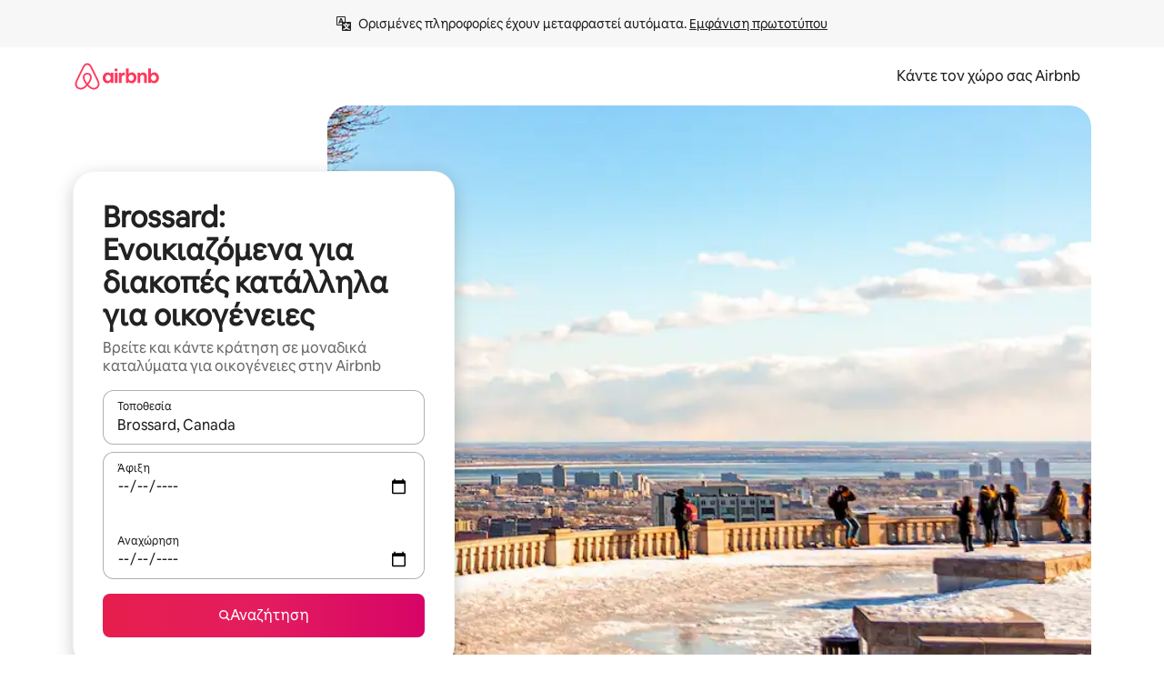

--- FILE ---
content_type: text/javascript
request_url: https://a0.muscache.com/airbnb/static/packages/web/common/8e04.2398284df6.js
body_size: 13685
content:
__d(function(g,r,i,a,m,e,d){"use strict";Object.defineProperty(e,"__esModule",{value:!0}),e.default=function(){switch(document.visibilityState){case"visible":return 1;case"hidden":return 2;case"prerender":return 3;default:return 4}}},"1140d4",[]);
__d(function(g,r,i,a,m,e,d){"use strict";Object.defineProperty(e,"__esModule",{value:!0});var n=e.PerformanceImageDownloadEvent={defaultProps:{schema:"com.airbnb.jitney.event.logging.Performance:PerformanceImageDownloadEvent:2.0.0",event_name:"performance_image_download"},propTypes:{}};n.fullyQualifiedName="Performance.v2.PerformanceImageDownloadEvent",e.PerformanceImageDownloadEventEvent=function(o){return{eventData:o,eventDataSchema:n}}},"1d88d8",[]);
__d(function(g,r,i,a,m,e,d){"use strict";Object.defineProperty(e,"__esModule",{value:!0}),e.calculatePagePerformanceScore=function(l){let M=function({ttfcp:l,ttlcp:M,tbt:u,inp:w,cls:f}){return{ttfcp:o(t.median,t.podr,Math.min(l||0,t.cap)),ttlcp:o(n.median,n.podr,Math.min(M||0,n.cap)),inp:o(p.median,p.podr,Math.min(w||0,p.cap)),tbt:o(c.median,c.podr,Math.min(u||0,c.cap)),cls:o(h.median,h.podr,Math.min(f||0,h.cap))}}(l);return t.weight*M.ttfcp+n.weight*M.ttlcp+p.weight*M.inp+c.weight*M.tbt+h.weight*M.cls};let t={weight:.35,median:2500,podr:.08491351406,cap:4e3},n={weight:.15,median:3e3,podr:244.5719961,cap:4e3},p={weight:.3,median:350,podr:.8735829252,cap:700},c={weight:.15,median:1250,podr:167.2687485,cap:8e3},h={weight:.05,median:.15,podr:1889923697e-16,cap:.25};function o(t,n,p){var c;let h,o,l=Math.log(t),M=Math.log(n/t);return(1-(h=(c=(Math.log(p)-l)/(Math.SQRT2*(Math.sqrt(1-3*M-Math.sqrt((M-3)*(M-3)-8))/2)))<0?-1:1,h*(1-(o=1/(1+.3275911*(c=Math.abs(c))))*(.254829592+o*(-.284496736+o*(1.421413741+o*(-1.453152027+1.061405429*o))))*Math.exp(-c*c))))/2}},"27c072",[]);
__d(function(g,r,i,a,m,e,d){"use strict";Object.defineProperty(e,"__esModule",{value:!0}),e.HYDRATE_PERFORMANCE_HOC_MARK=e.FMP_TARGET_ID=void 0,e.FMP_TARGET_ID="FMP-target",e.HYDRATE_PERFORMANCE_HOC_MARK="hydrate-performance-hoc"},"364f02",[]);
__d(function(g,r,i,a,m,e,d){"use strict";Object.defineProperty(e,"__esModule",{value:!0}),e.getDurationFromPerformanceElementEntry=function({pageCreatedAt:t,elementEntry:n}){let o=Math.round(n.renderTime-t);if(!(o<=0))return o},e.getDurationFromPerformanceMeasure=function({pageCreatedAt:t,performanceMeasure:n,isClientSideRequest:o}){let u;if(!((u=o&&!n.startTime?Math.round(n.duration-t):Math.round(n.duration))<=0))return u}},"44fd48",[]);
__d(function(g,r,i,a,m,e,d){"use strict";var t=r(d[0]).default;Object.defineProperty(e,"__esModule",{value:!0}),e.cssRule=void 0,e.default=function({resources:t,universalPageName:l}){if(0===t.length||t.length>0&&void 0===t[0].decodedBodySize)return;let u=["link","img","css","script","other"],h=[n,{type:"img",initiatorList:["img","css","link"],regex:/^.+(muscache|localhost).+(jpg|jpeg|png|gif|webp)(\?.*)?$/},{type:"js",category:"airbnb",initiatorList:["link","script"],regex:/^.+(muscache|localhost).+\.m?(js|bundle)(\?.*)?$/},{type:"js",category:"third_party",initiatorList:["link","script"],regex:/^((?!(muscache|localhost)).)*\.m?js(\?.*)?$/},{type:"font",initiatorList:["link","css","other"],regex:/^.+(muscache|localhost).+\.woff2(\?.*)?$/}],_={css:{...c},js:{airbnb:{...c},third_party:{...c}},img:{...c},font:{...c}},f=[],p=s.default.getBootstrap("instrument_search_results_images");if(t.filter(({initiatorType:t})=>u.includes(t)).forEach(({duration:t,name:s,initiatorType:c,decodedBodySize:n,transferSize:u,encodedBodySize:y})=>{h.find(({type:h,initiatorList:b,regex:j,category:v})=>{if(b.includes(c)&&s.match(j)){let c=v?_[h][v]:_[h];if(p&&"img"===h&&2e3===l&&.001>=Math.random()){let c=(0,o.createJitneyPropsForImageResource)({duration:t,encodedBodySize:y,name:s,transferSize:u});c&&f.push(c)}let b=c.count*c.cache_hit_ratio+ +(0===u);return c.count+=1,c.cache_hit_ratio=b?b/c.count:0,c.transfer_size+=u,c.encodedbody_size+=y,c.decodedbody_size+=n,!0}return!1})}),_.css=_.css?.count?_.css:void 0,_.js?.airbnb?.count?_.js?.third_party?.count===0&&(_.js.third_party.cache_hit_ratio=1):_.js=void 0,_.img=_.img?.count?_.img:void 0,_.font=_.font?.count?_.font:void 0,p&&f.length&&(0,o.sendJitneyEventsForImages)(f),Object.values(_).find(t=>!!t))return _};var s=t(r(d[1])),o=r(d[2]);let c={transfer_size:0,encodedbody_size:0,decodedbody_size:0,count:0,cache_hit_ratio:0},n=e.cssRule={type:"css",initiatorList:["link"],regex:/^.+(muscache|localhost).+\.css(\?.*)?$/}},"5ba13b",["ba7a76","c235f8","be6c80"]);
__d(function(g,r,i,a,m,_e,d){"use strict";var e=r(d[0]).default,t=r(d[1]).default;function s(){let e=r(d[2]);return s=function(){return e},e}function n(){let e=r(d[3]);return n=function(){return e},e}Object.defineProperty(_e,"__esModule",{value:!0}),_e.default=void 0;var o=r(d[4]),u=t(r(d[5])),c=r(d[6]),h=e(r(d[7])),l=t(r(d[8])),p=r(d[9]),f=t(r(d[10])),P=t(r(d[11])),v=r(d[12]),R=t(r(d[13]));function w(e){if(e)return Object.keys(n().PageName).find(t=>n().PageName[t]===e)}_e.default=new class{constructor({isResetPageEventsEnabled:e,trackingModule:t}){this.trackingModule=void 0,this.performanceRecorders=[],this.lastPageName=void 0,this.ignorePathnameUpdate=void 0,this.includeHistoryUpdate=void 0,this.customMetricMapping=void 0,this.nextPageCreatedAt=void 0,this.resetPageEvents=void 0,this.pauseInfo={pauseStart:0,pauseDuration:0,pausePending:!1},this.currentPathname="",this.currentSearch="",this.setReadMetricsFromPerformanceRecorder=()=>{let e=()=>this.performanceRecorders.map(e=>{if(!e.isRecorderLoggable)return;let t=w(e.universalPageName),s=w(e.subPageName),n=(0,f.default)({resources:e.recorderResults.resources,universalPageName:e.universalPageName}),o={...e.readCalculatedMetrics(),ttfcp:e.recorderResults.ttfcp,ttlcp:e.recorderResults.ttlcp,fid:e.recorderResults.fid,inp:e.recorderResults.inp,timeToFid:e.recorderResults.timeToFid,cls:e.recorderResults.cumulativeLayoutShift,lcp:e.recorderResults.lcp,createdAt:e.createdAt,pageRequestMethod:e.pageRequestMethod,navigationType:e.navigationType,cumulativeLayoutShiftEntries:e.recorderResults.cumulativeLayoutShiftEntries,inpInteractionEvents:e.recorderResults.inpInteractionEvents,assetSizes:n},u=(0,p.calculatePagePerformanceScore)(o);return{...o,pageName:t,subPageName:s,score:u}}).filter(e=>!!e);window.__readMetricsFromPerformanceRecorder=e,window.__ppsDebug=window.__ppsDebug||{},window.__ppsDebug.getInpEventTiming=()=>{var e;let t=this.performanceRecorders[this.performanceRecorders.length-1];return t?null==(e=t.recorderResults.inpInteractionEvents)?null:e.reduce((e,t)=>e.duration>t.duration?e:t,e[0]):null},window.__ppsDebug.getRCLTElementMap=()=>P.default.timings},this.updateCurrentRecorderWithHOCProps=e=>{let t=this.performanceRecorders[this.performanceRecorders.length-1];t&&(t.universalPageName=e.universalPageName,t.subPageName=e.subPageName,t.impressionUuid=e.impressionUuid,t.eventData=e.eventData,t.eventDataSchema=e.eventDataSchema,e.customMetricMapping&&(t.customMetricMapping=e.customMetricMapping,t.listenForCustomMetricsEntries()),t.isDirectRequest||t.setTtfcpClientFromTimestamp(e.timestampOfFCP))},this.handleNewHistory=e=>{e.listen(this.onHistoryChange)},this.setIgnorePathnameUpdate=e=>{this.ignorePathnameUpdate=e},this.clearIgnorePathnameUpdate=()=>{this.ignorePathnameUpdate=void 0},this.setIncludeHistoryUpdate=e=>{this.includeHistoryUpdate=e},this.clearIncludeHistoryUpdate=()=>{this.includeHistoryUpdate=void 0},this.setCustomMetricMapping=e=>{this.customMetricMapping=e},this.startNextPageTimer=()=>{this.nextPageCreatedAt=(0,h.default)().now(),this.pauseInfo.pausePending=!1,this.pauseInfo.pauseStart=0,this.pauseInfo.pauseDuration=0},this.pauseNextPageTimer=()=>{this.pauseInfo.pausePending=!0,this.pauseInfo.pauseStart=(0,h.default)().now()},this.resumeNextPageTimer=()=>{this.pauseInfo.pausePending?(this.pauseInfo.pausePending=!1,this.pauseInfo.pauseDuration+=(0,h.default)().now()-this.pauseInfo.pauseStart,this.pauseInfo.pauseStart=0):(0,o.airdogCount)("page_transition_coordinator.page_timer.error",1,["error:pause",`pathname:${window.location.pathname}`])},this.createNewRecorder=({isDirectRequest:e})=>{let t=this.performanceRecorders[this.performanceRecorders.length-1];t&&t.retire();let s=this.getNextPageCreatedAt();this.performanceRecorders.push(new l.default({isDirectRequest:e,pageCreatedAt:s}))},this.getNextPageCreatedAt=()=>{let e;return this.nextPageCreatedAt&&this.pauseInfo.pauseDuration?e=this.nextPageCreatedAt+this.pauseInfo.pauseDuration:this.pauseInfo.pausePending?((0,o.airdogCount)("page_transition_coordinator.page_timer.error",1,["error:resume",`pathname:${window.location.pathname}`]),e=this.nextPageCreatedAt):this.nextPageCreatedAt&&(e=this.nextPageCreatedAt),this.nextPageCreatedAt=void 0,e},this.onHistoryChange=(e,t)=>{let s,n=e.pathname,o=e.search;switch(t){case"PUSH":case"REPLACE":s=2;break;case"POP":case"BACK_FORWARD_CACHE":s=1;break;default:s=5}this.isPageTransition({action:t,prevPathname:this.currentPathname,prevSearch:this.currentSearch,nextPathname:n,nextSearch:o})&&(this.flushAllEvents({triggeringAction:t}),"BACK_FORWARD_CACHE"===t?(0,h.default)().mark(h.SOFT_NAVIGATION_MARK,{detail:{navigationType:s,persisted:!0}}):(0,h.default)().mark(h.SOFT_NAVIGATION_MARK,{detail:{navigationType:s}}),this.createNewRecorder({isDirectRequest:!1})),this.currentPathname=n,this.currentSearch=o},this.isPageTransition=e=>{let{action:t,prevPathname:s,nextPathname:n}=e;return"BACK_FORWARD_CACHE"===t||("function"==typeof this.includeHistoryUpdate?this.includeHistoryUpdate(e):!(!s||!n||s===n||"function"==typeof this.ignorePathnameUpdate&&this.ignorePathnameUpdate({prevPathname:s,nextPathname:n,action:t}))&&(!!("REPLACE"===t&&(0,v.getPageRedirectShouldBeIgnored)({prevPathname:s,nextPathname:n}))||["POP","PUSH","REPLACE"].includes(t)))},this.flushAllEvents=({triggeringAction:e}={})=>{(0,c.isBot)()||(this.performanceRecorders.forEach(t=>{if(t.retired||t.retire(),!t.isRecorderLoggable)return;t.isIntraPage=this.lastPageName===t.universalPageName,this.lastPageName=t.universalPageName;let{problems:n,warnings:u}=t.getDataProblems();"REPLACE"!==e||t.recorderResults.fid||u.push("probable-redirect");let c=[`pathname:${window.location.pathname}`,`pagename:${w(t.universalPageName)}`,`subpage_name:${w(t.subPageName)}`,`page_request_method:${t.pageRequestMethod}`];(u.length>0&&(0,o.airdogCount)("page_transition_coordinator.data.warning",1,["error:data-warning",...c,...u.map(e=>`warning_${e}:true`)]),n.length>0)?(0,o.airdogCount)("page_transition_coordinator.data.error",1,["error:data-problems",...c,...n.map(e=>`problem_${e}:true`)]):this.trackingModule?.queueJitneyEvent({schema:s().PerformanceWebPageMetricsEvent,event_data:(0,R.default)(t)})}),this.performanceRecorders=[],this.trackingModule?.getLogger().flushEventQueue())},this.setPageCloseHandlers=()=>{window.addEventListener("beforeunload",()=>this.flushAllEvents(),!0),window.addEventListener("visibilitychange",()=>{"hidden"===document.visibilityState&&this.flushAllEvents()}),window.addEventListener("pagehide",e=>{(0,c.isSafari)()?this.flushAllEvents():e.persisted&&this.flushAllEvents()})},this.currentPathname=window.location.pathname,this.currentSearch=window.location.search,this.resetPageEvents=e??!0,this.createNewRecorder({isDirectRequest:!0}),this.trackingModule=t,this.setPageCloseHandlers(),this.listenForPageShow(),this.setReadMetricsFromPerformanceRecorder()}clearCustomMetricMapping(){this.customMetricMapping=void 0}listenForPageShow(){window.addEventListener("pageshow",e=>{e.persisted&&this.onHistoryChange(window.location,"BACK_FORWARD_CACHE")})}}({trackingModule:u.default})},"5c13fa",["45f788","ba7a76","58bb7c","1f7bea","3e4681","c8b97a","e9b7bf","5d602b","7fa87b","27c072","5ba13b","a8598b","7ed8b6","6614c9"]);
__d(function(g,r,i,a,m,e,d){"use strict";var t=r(d[0]).default;Object.defineProperty(e,"__esModule",{value:!0}),e.default=function(t){let u={interactivity_spans:t.recorderResults.interactivitySpans.map(t=>({duration:t.duration,name:t.name,long_task_durations:t.longTaskDurations,number_of_blocking_tasks:t.numberOfBlockingTasks,tbt:t.totalBlockingTime,longest_blocking_time:t.longestBlockingTime})),interaction_categories:Object.entries(t.recorderResults.interactionCategories).reduce((t,[n,s])=>({...t,[n]:{tbt_per_second:s.totalBlockingTimePerSecond,number_of_blocking_tasks_per_second:s.numberOfBlockingTasksPerSecond,min_frame_drops_per_second:s.minFrameDropsPerSecond,count:s.count,duration:s.duration}}),{})};return{assets:t.recorderResults.assets,page_request_method:t.pageRequestMethod,universal_page_name:t.universalPageName,subpage_name:t.subPageName,impression_uuid:t.impressionUuid,ttfcp:t.recorderResults.ttfcp,ttlcp:t.recorderResults.ttlcp??t.recorderResults.ttfcp,fid:t.recorderResults.fid,inp:t.recorderResults.inp,tbt:t.recorderResults.totalBlockingTime,interaction_hangs:t.recorderResults.interactionHangs,interaction_duration:t.recorderResults.interactionDuration,event_data:t.eventData,event_data_schema:t.eventDataSchema,domain_and_path:t.domainAndPath,network_information:t.networkInformation,web_performance_timing:t.recorderResults.webPerformanceTiming,tbt_pre_hydrate:t.recorderResults.tbtPreHydrate,tbt_post_hydrate:t.recorderResults.tbtPostHydrate,time_to_hydrate:t.recorderResults.timeToHydrate,recorder_duration:t.recorderResults.recorderDuration,time_to_fid:t.recorderResults.timeToFid,number_of_blocking_tasks:t.recorderResults.numberOfBlockingTasks,number_of_long_input_delays:t.recorderResults.numberOfLongInputDelays,total_duration_of_long_input_delays:t.recorderResults.totalDurationOfLongInputDelays,long_input_delays:t.recorderResults.longInputDelays,long_input_delay_counts:t.recorderResults.longInputDelayCounts,timed_interactions:t.recorderResults.timedInteractions,longest_blocking_time:t.recorderResults.longestBlockingTime,longest_blocking_task_index:t.recorderResults.longestBlockingTaskIndex,cumulative_layout_shift:t.recorderResults.cumulativeLayoutShift,lcp:t.recorderResults.lcp,long_animation_frames:t.recorderResults.longAnimationFrames?.map(t=>t.blockingDuration),...u,document_age:t.recorderResults.documentAge,inline_stylesheet_rules:t.recorderResults.inlineStylesheetRules,external_stylesheet_rules:t.recorderResults.externalStylesheetRules,is_dev:t.isDev,is_intra_page:t.isIntraPage,navigation_type:t.navigationType,metadata:function(t){if(s.Flagger.isInitialized()&&"treatment"===s.Flagger.findTreatment((0,n.default)("web_performance_metadata_cleanup")))return{};let u=l(t.recorderResults.lcpTarget),c=l(t.recorderResults.ttlcpTarget),{alt:_,ttlcp:p}=t.recorderResults,{total_ram_mb:R,num_of_cores:f,is_low_data_mode:y,network_type:b}=t.recorderResults;return{...u&&{lcpTarget:u},...c&&{ttlcpTarget:c},..."number"==typeof _&&{alt:String(_)},cumulativeLayoutShiftEntries:JSON.stringify(t.recorderResults.cumulativeLayoutShiftEntries),..."number"==typeof p&&{ttlcpRaw:String(p)},react_upgrade:"",...t.recorderResults.inpContainingElement&&{inp_containing_element:t.recorderResults.inpContainingElement},...null!=t.recorderResults.softNavigationCount&&null!=t.recorderResults.unexpectedSoftNavigations&&{soft_navigation_count:String(t.recorderResults.softNavigationCount),unexpected_soft_navigations:JSON.stringify(t.recorderResults.unexpectedSoftNavigations)},render_blocking_css_duration_ms:t.recorderResults.resources.filter(t=>o.cssRule.initiatorList.includes(t.initiatorType)&&t.name.match(o.cssRule.regex)&&"blocking"===t.renderBlockingStatus).reduce((t,n)=>Math.max(t,n.duration??0),0).toFixed(2),...R&&{total_ram_mb:R},...f&&{num_of_cores:f},...y&&{is_low_data_mode:y},...b&&{network_type:b}}}(t),rich_content_loading_times:t.recorderResults.rcltEntries,custom_metrics:t.recorderResults.customMetrics}},e.serializeNode=l;var n=t(r(d[1])),s=r(d[2]),o=r(d[3]);function l(t){let n,s;if(!t)return;let{nodeName:o,parentElement:l}=t;return t.nodeType===Node.ELEMENT_NODE&&(n=t.className,s=t.id),JSON.stringify({nodeName:o,className:n,id:s,parentElement:l&&{nodeName:l.nodeName,className:l.className,id:l.id}})}},"6614c9",["ba7a76","4d3544","dcc72a","5ba13b"]);
__d(function(g,r,i,a,m,e,d){"use strict";var t=r(d[0]).default;Object.defineProperty(e,"__esModule",{value:!0}),e.getDocumentSize=function(){if(window.performance&&"function"==typeof window.performance.getEntriesByType){let[t]=performance.getEntriesByType("navigation");if(t)return{document_transfer_size_in_bytes:t.transferSize,document_encoded_body_size_in_bytes:t.encodedBodySize,document_decoded_body_size_in_bytes:t.decodedBodySize}}return{document_transfer_size_in_bytes:-1,document_encoded_body_size_in_bytes:-1,document_decoded_body_size_in_bytes:-1}},e.getNetworkInformation=function(){if(window.navigator&&window.navigator.connection){let{connection:t}=window.navigator;return{effective_type:t.effectiveType,rtt:t.rtt,downlink:t.downlink}}},e.getWWWCdnProvider=function(){return{www_cdn_provider:n.default.get("wwwCdnProvider")||"Unknown"}},e.getWebPerformanceTiming=function(){if(window.performance&&"function"==typeof window.performance.getEntriesByType&&window.performance.getEntriesByType("navigation").length>=1){let[t]=window.performance.getEntriesByType("navigation"),{redirectStart:n,redirectEnd:o,fetchStart:s,domainLookupStart:c,domainLookupEnd:f,connectStart:u,connectEnd:w,secureConnectionStart:y,requestStart:p,responseStart:v,responseEnd:l,domInteractive:b,domContentLoadedEventStart:z,domContentLoadedEventEnd:B,domComplete:T,loadEventStart:k,loadEventEnd:E}=t;return{time_to_redirect_start_in_ms:_(n),time_to_redirect_end_in_ms:_(o),time_to_fetch_start_in_ms:_(s),time_to_domain_lookup_start_in_ms:_(c),time_to_domain_lookup_end_in_ms:_(f),time_to_connect_start_in_ms:_(u),time_to_connect_end_in_ms:_(w),time_to_secure_connection_start_in_ms:_(y),time_to_request_start_in_ms:_(p),time_to_response_start_in_ms:_(v),time_to_response_end_in_ms:_(l),time_to_dom_interactive_in_ms:_(b),time_to_dom_content_loaded_event_start_in_ms:_(z),time_to_dom_content_loaded_event_end_in_ms:_(B),time_to_dom_complete_in_ms:_(T),time_to_load_event_start_in_ms:_(k),time_to_load_event_end_in_ms:_(E)}}return{}};var n=t(r(d[1]));function _(t){return Math.round(t)}},"697349",["ba7a76","ef2bc3"]);
__d(function(g,r,i,a,m,e,d){"use strict";let t;var n=r(d[0]).default;Object.defineProperty(e,"__esModule",{value:!0}),e.getPageRequestMethod=function(n){return(function(){let{navigator:t}=window;return void 0!==t&&"serviceWorker"in t&&t.serviceWorker.getRegistration?t.serviceWorker.getRegistration("/").then(t=>!!(t&&t.active)).catch(()=>!1):Promise.resolve(!1)})().then(t=>{if(!t)return!1;let n=g.window&&(0,s.default)();if(!(n&&n.getEntriesByType))return!1;let l=n.getEntriesByType("navigation");if(!l||0===l.length)return o.default.get("isServiceWorkerAppShell");let c=l[0].serverTiming;return!!c&&0!==c.length&&c.filter(t=>"serviceWorker"===t.name).length>0}).catch(()=>!1).then(o=>n?Promise.resolve(2):o?Promise.resolve(4):1===t?Promise.resolve(5):Promise.resolve(1))};var o=n(r(d[1])),s=n(r(d[2]));let l=g.window&&(0,s.default)(),c=3;if(l&&l.getEntriesByType){let t=l.getEntriesByType("navigation");if(t&&t.length>0){let n=t[0].serverTiming?.find(t=>"cdn-cache"===t.name);n?.description==="HIT"?c=1:(n?.description==="MISS"||n?.description==="NO-STORE")&&(c=2)}}t=c},"6f10f0",["ba7a76","ef2bc3","5d602b"]);
__d(function(g,r,i,a,m,e,d){"use strict";Object.defineProperty(e,"__esModule",{value:!0}),e.getPageRedirectShouldBeIgnored=function({prevPathname:t,nextPathname:o,__test_redirectPathnamesToIgnore:s}){return(s||n).some(n=>n.ignorePrevPathname===t&&n.ignoreNextPathname===o)};let n=[{ignorePrevPathname:"/guest/inbox",ignoreNextPathname:"/guest/messages",pocEmail:"riley.glusker@airbnb.com"},{ignorePrevPathname:"/hosting/inbox",ignoreNextPathname:"/hosting/messages",pocEmail:"riley.glusker@airbnb.com"}]},"7ed8b6",[]);
__d(function(g,r,_i,_a,m,_e,d){"use strict";var e=r(d[0]).default,t=r(d[1]).default;Object.defineProperty(_e,"__esModule",{value:!0}),_e.default=void 0;var s=t(r(d[2])),i=r(d[3]),o=r(d[4]),n=r(d[5]),a=e(r(d[6])),c=r(d[7]),l=r(d[8]),h=r(d[9]),u=r(d[10]),p=r(d[11]),v=r(d[12]),f=r(d[13]),b=r(d[14]),R=r(d[15]),y=t(r(d[16])),T=t(r(d[17])),O=r(d[18]),L=r(d[19]);let F="CSR_PAGE_START",k=new Set(["click","input","keypress"]),P=[l.InteractivitySpanName.MOWEB_MAP_USER_INTERACTION,l.InteractivitySpanName.DESKTOP_MAP_USER_INTERACTION,l.InteractivitySpanName.SCROLL];class S{constructor({isDirectRequest:e,pageCreatedAt:t}){if(this.isRecorderLoggable=!0,this.isIntraPage=void 0,this.networkInformation=(0,h.getNetworkInformation)(),this.initialVisibilityState=(0,T.default)(),this.isDirectRequest=void 0,this.isClientSideRequest=void 0,this.performance=(0,a.default)(),this.createdAt=void 0,this.pageRequestMethod=1,this.domainAndPath=`${window.location.host}${window.location.pathname}`,this.recorderController=void 0,this.recorderResults={assets:{},cumulativeLayoutShiftEntries:[],interactionCategories:{},interactivitySpans:[],longInputDelayCounts:[],longInputDelays:[],longTasks:[],numberOfLongInputDelays:0,resources:[],timedInteractions:[],totalDurationOfLongInputDelays:0,total_ram_mb:(0,i.getTotalRamMb)(),num_of_cores:(0,i.getNumOfCores)(),is_low_data_mode:(0,i.getIsLowDataMode)(),network_type:(0,i.getNetworkType)(),rcltEntries:[],customMetrics:{}},this.paintObserver=void 0,this.longTaskObserver=void 0,this.inputDelayObserver=void 0,this.timedInteractionObserver=void 0,this.resourcesObserver=void 0,this.clsObserver=void 0,this.lcpObserver=void 0,this.longAnimationFrameObserver=void 0,this.softNavigationsObserver=void 0,this.customMetricObserver=void 0,this.customMetricMapping=void 0,this.retired=!1,this.isDev=!1,this.universalPageName=void 0,this.subPageName=void 0,this.impressionUuid=void 0,this.eventData=void 0,this.eventDataSchema=void 0,this.navigationType=void 0,this.showLogs=(0,o.getTreatmentOverride)("pps"),this.retire=async()=>{this.retired||(this.retired=!0,void 0===this.recorderResults.ttfcp&&(this.isRecorderLoggable=!1),this.cleanUpLongTasks(),this.cleanupLongInputDelayObserver(),this.cleanupTimedInteractionObserver(),this.cleanUpResources(),this.cleanUpClsObserver(),this.cleanUpPaintObserver(),this.cleanUpLCPObserver(),this.cleanupScrollHangs(),this.cleanupLongAnimationFrameObserver(),this.cleanupSoftNavigationsObserver(),this.cleanupRCLT(),this.cleanUpCustomMetricsObserver(),this.measureCustomMetricsPerformanceMarks(),this.recordStylesheetRuleLength(),this.recorderResults.recorderDuration=this.performance.now()-this.createdAt,this.recorderResults.timeToHydrate=this.calculateTimeToHydrate(),this.hasNecessaryPolyfills()&&window.perfMetrics.stopSearchingForLargestContentfulPaint?.(),this.recorderController?.abort(),this.recorderController=void 0)},this.getDataProblems=()=>{let{ttfcp:e}=this.recorderResults,t=[];return e&&e<0&&t.push("ttfcp-negative"),e&&e>6e4&&!this.isDev&&t.push("ttfcp-exceeds-60s"),{problems:t,warnings:[]}},this.readCalculatedMetrics=()=>{let e=this.calculateTimeToHydrate();return{tbt:(0,L.calculateTotalBlockingTime)(this.recorderResults),tbtPreHydrate:(0,L.calculateTbtPreHydrate)(this.recorderResults,e),tbtPostHydrate:(0,L.calculateTbtPostHydrate)(this.recorderResults,e),timeToHydrate:e,numberOfBlockingTasks:(0,L.calculateNumberOfBlockingTasks)(this.recorderResults),longestBlockingTime:(0,L.calculateLongestBlockingTaskIndex)(this.recorderResults),longestBlockingTaskIndex:(0,L.calculateLongestBlockingTaskIndex)(this.recorderResults),...(0,u.isALTEnabled)()&&{alt:(0,u.calculateAdditionalLoadTime)(this.recorderResults.resources,this.recorderResults.ttfcp)},loaf:this.recorderResults.longAnimationFrames&&(0,R.processLongAnimationFramesForDiagnostics)(this.recorderResults.longAnimationFrames).cumulativeBlockingTime}},this.gatherMetrics=()=>{this.isDirectRequest&&this.observeFCP(),this.listenForLCP(),this.listenForLongTasks(),this.listenForCLS(),this.listenForResources(),this.listenForLongInputDelays(),this.listenForTimedInteractions(),this.listenForScrollHangs(),(0,R.isLoafSupported)()&&this.listenForLongAnimationFrames(),(0,O.isRCLTSupported)()&&this.listenForRCLT(),this.recorderResults.webPerformanceTiming={...(0,h.getWWWCdnProvider)(),...this.isDirectRequest&&(0,h.getWebPerformanceTiming)(),...this.isDirectRequest&&(0,h.getDocumentSize)()},this.listenForSoftNavigations()},this.gatherPolyfilledMetrics=()=>{this.listenForFID(),this.listenForINP();let e=(0,a.getLastSoftNavigation)();if(e?.detail?.persisted){let e=this.performance.now();requestAnimationFrame(()=>{requestAnimationFrame(()=>{this.recorderResults.ttlcp=this.performance.now()-e})})}else this.listenForTTLCP()},this.observeFCP=()=>{if(!this.isClientSideRequest&&this.supportsPerformanceObserverWithType("paint"))try{this.paintObserver=new PerformanceObserver(e=>{e.getEntries().forEach(this.setTtfcpDirectFromEntry)}),this.paintObserver.observe({type:"paint",buffered:!0}),(0,n.isWebSafari)()&&this.performance.getEntriesByType("paint").forEach(this.setTtfcpDirectFromEntry)}catch(e){}},this.setTtfcpDirectFromEntry=e=>{"first-contentful-paint"===e.name&&(this.setTtfcpClientFromTimestamp(e.startTime),this.showLogs&&this.consoleLogMetrics())},this.cleanUpPaintObserver=()=>{this.paintObserver&&("function"==typeof this.paintObserver.takeRecords&&this.paintObserver.takeRecords().forEach(this.setTtfcpDirectFromEntry),this.paintObserver.disconnect())},this.setTtfcpClientFromTimestamp=e=>{this.retired||!this.recorderResults.ttfcp&&(this.recorderResults.ttfcp=e-this.createdAt,this.isClientSideRequest&&(this.performance.mark("TTFCP_END"),this.performance.measure("TTFCP",F,"TTFCP_END")),this.showLogs&&this.consoleLogMetrics())},this.listenForTTLCP=()=>{this.retired||(this.isClientSideRequest?window.perfMetrics.startSearchingForLargestContentfulPaint?.():(window.perfMetrics.stopPollingForLargestContentfulPaint?.(),window.perfMetrics.markIsHydratedForLargestContentfulPaint?.()),window.perfMetrics.onLargestContentfulPaint?.(this.setTTLCP))},this.setTTLCP=(e,t)=>{if(this.retired)return;let s=Math.max(0,e-this.createdAt);this.recorderResults.ttlcp=s,this.recorderResults.ttlcpTarget=t,this.isClientSideRequest&&(this.performance.clearMeasures("TTLCP-candidate"),this.performance.measure("TTLCP-candidate",{start:"CSR_PAGE_START",duration:s})),this.showLogs&&this.consoleLogMetrics()},this.listenForFID=()=>{window.perfMetrics.clearFirstInputDelay(),window.perfMetrics.onFirstInputDelay(this.setFID)},this.setFID=(e,t)=>{if(this.retired)return;this.recorderResults.fid=e;let s=t.timeStamp-this.createdAt;s>=0&&(this.recorderResults.timeToFid=s),this.showLogs&&this.consoleLogMetrics()},this.listenForINP=()=>{window.perfMetrics.clearInp?.(),window.perfMetrics.onInp?.(this.setINP)},this.setINP=(e,t)=>{!this.retired&&(this.recorderResults.inp=e,this.recorderResults.inpInteractionEvents=t,this.recorderResults.inpContainingElement=(0,v.getInpContainingElement)(t),this.showLogs&&this.consoleLogMetrics())},this.listenForTimedInteractions=()=>{if(this.supportsPerformanceObserverWithType("element")){this.cleanupTimedInteractionObserver(),this.timedInteractionObserver=new PerformanceObserver(e=>{S.lastInputDelayEvent&&(e.getEntries().forEach(e=>{this.recordTimedInteraction(e)}),S.lastInputDelayEvent=void 0)});try{this.timedInteractionObserver.observe({type:"element",buffered:this.isDirectRequest})}catch{}}},this.recordTimedInteraction=e=>{let t=S.lastInputDelayEvent;if(!t)return;let{element:s,identifier:i,name:o,renderTime:n}=e,a={element_type:"image-paint"===o?"image":"text",identifier_type:i,previous_target_ancestor_section_id:t.target_ancestor_section_id,start_time:t.start_time,target_ancestor_section_id:this.findAncestorSectionId(s),total_time:Math.round(n-t.start_time)};this.recorderResults.timedInteractions.push(a)},this.cleanupTimedInteractionObserver=()=>{if(!this.timedInteractionObserver)return;"function"==typeof this.timedInteractionObserver.takeRecords&&this.timedInteractionObserver.takeRecords();let{timedInteractions:e}=this.recorderResults;this.recorderResults.timedInteractions=e.slice(0,20),this.timedInteractionObserver.disconnect()},this.listenForLongInputDelays=()=>{if(this.supportsPerformanceObserverWithType("event")){this.inputDelayObserver=new PerformanceObserver(e=>{let t;e.getEntries().forEach(e=>{this.recordLongInputDelay(e),k.has(e.name)&&(t=e)}),t&&(S.lastInputDelayEvent=this.createLongInputRecord(t))});try{this.inputDelayObserver.observe({type:"event",buffered:this.isDirectRequest})}catch{}}},this.createLongInputRecord=e=>{let{duration:t,name:s,processingEnd:i,processingStart:o,startTime:n,target:a}=e;return{input_delay:Math.round(o-n),input_duration:t,event_type:s,start_time:Math.round(n),target_ancestor_section_id:this.findAncestorSectionId(a),total_time:Math.round(i-n)}},this.recordLongInputDelay=e=>{let{name:t,processingStart:s,startTime:i}=e;if(!k.has(t)||s-i<100)return;let o=this.createLongInputRecord(e);this.recorderResults.longInputDelays.push(o)},this.cleanupLongInputDelayObserver=()=>{if(!this.inputDelayObserver)return;"function"==typeof this.inputDelayObserver.takeRecords&&this.inputDelayObserver.takeRecords();let e=0,t=new Map;this.recorderResults.longInputDelays.forEach(({event_type:s,total_time:i})=>{e+=i;let o=t.get(s);o||(o={event_count:0,total_duration:0,event_name:s},t.set(s,o)),o.event_count+=1,o.total_duration+=i}),this.recorderResults.longInputDelayCounts=Array.from(t.values()),this.recorderResults.numberOfLongInputDelays=this.recorderResults.longInputDelays.length,this.recorderResults.totalDurationOfLongInputDelays=e,this.recorderResults.longInputDelays=this.recorderResults.longInputDelays.sort((e,t)=>t.total_time-e.total_time).slice(0,20),this.inputDelayObserver.disconnect()},this.listenForLongTasks=()=>{if(this.supportsPerformanceObserverWithType("longtask"))try{this.longTaskObserver=new PerformanceObserver(e=>{this.recorderResults.longTasks.push(...e.getEntries())}),this.longTaskObserver.observe({type:"longtask",buffered:this.isDirectRequest})}catch(e){}},this.cleanUpLongTasks=()=>{this.longTaskObserver&&("function"==typeof this.longTaskObserver.takeRecords&&this.recorderResults.longTasks.push(...this.longTaskObserver.takeRecords()),this.recorderResults.totalBlockingTime=(0,L.calculateTotalBlockingTime)(this.recorderResults),this.showLogs&&this.consoleLogMetrics(),this.recorderResults.longestBlockingTime=(0,L.calculateLongestBlockingTime)(this.recorderResults),this.recorderResults.longestBlockingTaskIndex=(0,L.calculateLongestBlockingTaskIndex)(this.recorderResults),this.recorderResults.tbtPreHydrate=(0,L.calculateTbtPreHydrate)(this.recorderResults,this.calculateTimeToHydrate()),this.recorderResults.tbtPostHydrate=(0,L.calculateTbtPostHydrate)(this.recorderResults,this.calculateTimeToHydrate()),this.recorderResults.numberOfBlockingTasks=(0,L.calculateNumberOfBlockingTasks)(this.recorderResults),this.recorderResults.interactivitySpans=(0,l.getInteractivitySpans)({start:this.createdAt,end:this.performance.now()}).map(e=>({name:e.name,duration:e.end-e.start,...(0,L.calculateInteractivityMetricsInInterval)(this.recorderResults,e)})),this.recorderResults.interactionCategories=(0,l.aggregateInteractivitySpans)(this.recorderResults.interactivitySpans),this.longTaskObserver.disconnect())},this.calculateTimeToHydrate=()=>{let e=[...this.performance.getEntriesByName(c.HYDRATE_PERFORMANCE_HOC_MARK)].filter(e=>e.startTime>this.createdAt);if(0!==e.length)return e.reduce((e,t)=>e.startTime<t.startTime?e:t,e[0]).startTime-this.createdAt},this.listenForCLS=()=>{if(this.supportsPerformanceObserverWithType("layout-shift"))try{this.clsObserver=new PerformanceObserver(this.clsObserverCallback),this.recorderResults.cumulativeLayoutShift=0,this.clsObserver.observe({type:"layout-shift",buffered:this.isDirectRequest})}catch(e){}},this.clsObserverCallback=e=>{e.getEntries().forEach(e=>{!e.hadRecentInput&&(this.recorderResults.cumulativeLayoutShift=this.recorderResults.cumulativeLayoutShift||0,this.recorderResults.cumulativeLayoutShift+=e.value||0,this.recorderResults.cumulativeLayoutShiftEntries.push((0,b.getLayoutShfitDebugEntry)(e)),this.recorderResults.cumulativeLayoutShiftEntries.length>3&&this.recorderResults.cumulativeLayoutShiftEntries.sort((e,t)=>e.value-t.value).slice(2),this.showLogs&&this.consoleLogMetrics())})},this.cleanUpClsObserver=()=>{this.clsObserver&&("function"==typeof this.clsObserver.takeRecords&&this.clsObserver.takeRecords(),this.clsObserver.disconnect())},this.scrollEndTimeout=void 0,this.documentScrollEventListener=()=>{this.scrollEndTimeout||(0,l.beginInteractivitySpan)(l.InteractivitySpanName.SCROLL),window.clearTimeout(this.scrollEndTimeout),this.scrollEndTimeout=setTimeout(()=>{this.scrollEndTimeout=void 0,(0,l.endInteractivitySpan)(l.InteractivitySpanName.SCROLL)},50)},this.listenForScrollHangs=()=>{window.addEventListener("scroll",this.documentScrollEventListener,{passive:!0})},this.listenForLongAnimationFrames=()=>{if((0,R.isLoafSupported)())try{this.longAnimationFrameObserver=new PerformanceObserver(e=>{let t=e.getEntries();if(this.recorderResults.longAnimationFrames||(this.recorderResults.longAnimationFrames=[]),this.recorderResults.longAnimationFrames=(0,R.limitFrames)([...this.recorderResults.longAnimationFrames,...t]),this.showLogs){let e=(0,R.processLongAnimationFramesForDiagnostics)(this.recorderResults.longAnimationFrames);this.recorderResults.longAnimationFrameData=e,this.recorderResults.cumulativeLoafBlockingTime=e.cumulativeBlockingTime,this.consoleLogMetrics()}}),this.longAnimationFrameObserver.observe({type:"long-animation-frame",buffered:this.isDirectRequest})}catch(e){}},this.cleanupLongAnimationFrameObserver=()=>{if(this.longAnimationFrameObserver){if("function"==typeof this.longAnimationFrameObserver.takeRecords){let e=this.longAnimationFrameObserver.takeRecords();e.length>0&&(this.recorderResults.longAnimationFrames||(this.recorderResults.longAnimationFrames=[]),this.recorderResults.longAnimationFrames=(0,R.limitFrames)([...this.recorderResults.longAnimationFrames,...e]))}if(this.showLogs&&this.recorderResults.longAnimationFrames?.length){let e=(0,R.processLongAnimationFramesForDiagnostics)(this.recorderResults.longAnimationFrames);this.recorderResults.longAnimationFrameData=e,this.recorderResults.cumulativeLoafBlockingTime=e.cumulativeBlockingTime,this.consoleLogMetrics()}this.longAnimationFrameObserver.disconnect()}},this.cleanupScrollHangs=()=>{window.removeEventListener("scroll",this.documentScrollEventListener,!1);let e=this.recorderResults.interactivitySpans.filter(e=>P.includes(e.name));this.recorderResults.interactionDuration=e.reduce((e,t)=>e+t.duration,0),this.recorderResults.interactionHangs=e.reduce((e,t)=>e+t.totalBlockingTime,0),this.showLogs&&this.consoleLogMetrics()},this.rcltObserver=null,this.listenForResources=()=>{if(this.supportsPerformanceObserverWithType("resource"))try{this.resourcesObserver=new PerformanceObserver(e=>{this.recorderResults.resources.push(...e.getEntries())}),this.resourcesObserver.observe({type:"resource",buffered:this.isDirectRequest})}catch(e){}},this.cleanUpResources=()=>{this.resourcesObserver&&("function"==typeof this.resourcesObserver.takeRecords&&this.recorderResults.resources.push(...this.resourcesObserver.takeRecords()),this.recorderResults.assets=(0,y.default)({resources:this.recorderResults.resources,universalPageName:this.universalPageName}),(0,u.isALTEnabled)()&&(this.recorderResults.alt=(0,u.calculateAdditionalLoadTime)(this.recorderResults.resources,this.recorderResults.ttfcp),(0,u.measureAdditionalLoadTime)(this.recorderResults.resources,this.recorderResults.ttfcp)),this.resourcesObserver.disconnect())},this.recordStylesheetRuleLength=()=>{let e=0,t=0;if(document.styleSheets){for(let s=0;s<document.styleSheets.length;s++)try{document.styleSheets[s].href?t+=document.styleSheets[s].rules.length:e+=document.styleSheets[s].rules.length}catch(e){}this.recorderResults.inlineStylesheetRules=e,this.recorderResults.externalStylesheetRules=t}},this.listenForLCP=()=>{if(!this.isClientSideRequest&&this.supportsPerformanceObserverWithType("largest-contentful-paint"))try{this.lcpObserver=new PerformanceObserver(e=>{e.getEntries().forEach(this.updateLCP)}),this.lcpObserver.observe({type:"largest-contentful-paint",buffered:!0})}catch(e){}},this.updateLCP=e=>{this.recorderResults.lcp=e.startTime,this.recorderResults.lcpTarget=e.element},this.cleanUpLCPObserver=()=>{this.lcpObserver&&("function"==typeof this.lcpObserver.takeRecords&&this.lcpObserver.takeRecords().forEach(this.updateLCP),this.lcpObserver.disconnect())},this.listenForSoftNavigations=()=>{if(this.supportsPerformanceObserverWithType("soft-navigation")){this.cleanupSoftNavigationsObserver(),this.softNavigationsObserver=new PerformanceObserver(this.softNavigationsObserverCallback),this.recorderResults.softNavigationCount=0,this.recorderResults.unexpectedSoftNavigations=[];try{this.softNavigationsObserver.observe({type:"soft-navigation",buffered:this.isDirectRequest})}catch{}}},this.softNavigationsObserverCallback=e=>{for(let t of e.getEntries())this.recorderResults.softNavigationCount??=0,this.isClientSideRequest&&0===this.recorderResults.softNavigationCount||(this.recorderResults.unexpectedSoftNavigations??=[],this.recorderResults.unexpectedSoftNavigations.push(t.name)),this.recorderResults.softNavigationCount+=1},this.cleanupSoftNavigationsObserver=()=>{this.softNavigationsObserver&&("function"==typeof this.softNavigationsObserver.takeRecords&&this.softNavigationsObserver.takeRecords(),this.softNavigationsObserver.disconnect())},this.supportsPerformanceObserverWithType=e=>!("u"<typeof PerformanceObserver)&&!!PerformanceObserver.supportedEntryTypes&&PerformanceObserver.supportedEntryTypes.includes(e),this.findAncestorSectionId=e=>{let t=null,s=e;for(;null===t&&s;)t=s.getAttribute("data-section-id")||s.getAttribute("data-testid"),s=s.parentElement;return t||void 0},this.hasNecessaryPolyfills=()=>!!window.perfMetrics,this.consoleLogMetrics=()=>{let{alt:e,cumulativeLayoutShift:t,cumulativeLoafBlockingTime:s,fid:i,inp:o,interactionDuration:n,interactionHangs:a,lcp:c,longAnimationFrameData:l,longAnimationFrames:h,totalBlockingTime:u,ttfcp:p,ttlcp:v,rcltEntries:f}=this.recorderResults;if(!l&&h?.length){let e=(0,R.processLongAnimationFramesForDiagnostics)(h);this.recorderResults.longAnimationFrameData=e,this.recorderResults.cumulativeLoafBlockingTime=e.cumulativeBlockingTime}let b=this.recorderResults.longAnimationFrameData?`Frames: ${this.recorderResults.longAnimationFrameData.longFrameCount}, Cumulative LoAF Blocking Time: ${Math.round(this.recorderResults.longAnimationFrameData.cumulativeBlockingTime)}ms (TBT replacement candidate)`:"No frame data available",y=h?.length?(0,R.analyzeScriptSources)(h):[],T=y.slice(0,3).map((e,t)=>`${t+1}. ${e.sourceURL||"unknown"} (${e.count} scripts, ${Math.round(e.totalDuration)}ms)`).join("\n    "),O=y.length>0?`
  Top Script Sources:
    ${T}`:"",L=f&&f.length>0&&f.reduce((e,t)=>e+Number(t.duration),0)/f.length||void 0;console.log(`Page Performance Score metrics (air.bb/web-pps)

Pathname = %c${window.location.pathname}%c
  Time To First Contentful Paint   = ${this.prettyMetric({metric:p})}
  Time To Largest Contentful Paint = ${this.prettyMetric({metric:v})}
  First Input Delay                = ${this.prettyMetric({metric:i,isFid:!0})}
  Total Blocking Time              = ${this.prettyMetric({metric:u,isTbt:!0})}
  Cumulative Layout Shift          = ${this.prettyMetric({metric:t,isCls:!0})}



  Experimental metrics
  LCP (Chromium)                 = ${this.prettyMetric({metric:c})}
  Interaction Duration           = ${this.prettyMetric({metric:n,isScH:!0})}
  Interaction Hangs              = ${this.prettyMetric({metric:a,isScH:!0})}
  Additional Load Time           = ${this.prettyMetric({metric:e,isAlt:!0})}
  Interaction to Next Paint      = ${this.prettyMetric({metric:o,isInp:!0})}}
  Cumulative LoAF Blocking Time  = ${this.prettyMetric({metric:s})}
  Long Animation Frames          = ${b}${O},
  Rich Content Loading Time      = ${this.prettyMetric({metric:L})}
  `,"font-weight: bold;","")},this.prettyMetric=({metric:e,isFid:t,isTbt:s,isCls:i,isAlt:o,isScH:n,isInp:a})=>{let c="";return c=(c=i?(e||0).toFixed(2):e?`${Math.round(e).toLocaleString()} ms`:"...").padStart(9," "),t&&void 0===e&&(c=`${c} (click to see)`),a&&void 0===e&&(c=`${c} (background tab to calculate)`),s&&void 0===e&&(c=`${c} (background tab to calculate)`),o&&void 0===e&&(c=`${c} (background tab to calculate)`),n&&void 0===e&&(c=`${c} (background tab to calculate)`),c},this.isDirectRequest=e,this.isClientSideRequest=!e,this.navigationType=(0,a.getNavigationType)(),e?this.createdAt=0:(this.performance.mark(F,{startTime:t}),this.createdAt=t||this.performance.now()),2===this.initialVisibilityState){this.isRecorderLoggable=!1;return}(0,f.getPageRequestMethod)(this.isClientSideRequest).then(e=>{this.pageRequestMethod=e}),this.isClientSideRequest?this.recorderResults.documentAge=0:s.default.get("pageGeneratedAt")&&(this.recorderResults.documentAge=Math.max(Date.now()-s.default.get("pageGeneratedAt"),0)),this.gatherMetrics(),this.hasNecessaryPolyfills()&&this.gatherPolyfilledMetrics()}listenForRCLT(){this.rcltObserver=new PerformanceObserver(e=>{this.recorderResults.rcltEntries??=[],this.recorderResults.rcltEntries.push(...e.getEntries().filter(e=>"RCLT"===e.name).map(e=>({duration:e.duration,url:e.detail?.src})))}),this.rcltObserver.observe({type:"measure"})}cleanupRCLT(){this.rcltObserver?.disconnect(),performance.clearMeasures("RCLT")}listenForCustomMetricsEntries(){this.supportsPerformanceObserverWithType("element")&&this.customMetricMapping&&(this.customMetricObserver=new PerformanceObserver(this.customMetricObserverCallback.bind(this)),this.customMetricObserver.observe({type:"element",buffered:!0}))}customMetricObserverCallback(e){e.getEntries().forEach(e=>{let t=Object.values(this.customMetricMapping||{}),s=e.identifier;if(t.includes(s)){let t=(0,p.getDurationFromPerformanceElementEntry)({pageCreatedAt:this.createdAt,elementEntry:e});if(void 0===t)return;this.recorderResults.customMetrics[s]=t}})}cleanUpCustomMetricsObserver(){this.customMetricObserver?.disconnect()}measureCustomMetricsPerformanceMarks(){this.customMetricMapping&&Object.keys(this.customMetricMapping).forEach(e=>{let t=`${e}_start`,s=`${e}_end`,i=this.performance.getEntriesByName(t).length>=1;if(this.performance.getEntriesByName(s).length>=1){let o=i?this.performance.measure(e,t,s):this.performance.measure(e,{},s),n=(0,p.getDurationFromPerformanceMeasure)({performanceMeasure:o,pageCreatedAt:this.createdAt,isClientSideRequest:!this.isDirectRequest});if(void 0===n)return;this.recorderResults.customMetrics[e]=n}this.performance.clearMarks(t),this.performance.clearMarks(s),this.performance.clearMeasures(e)})}}_e.default=S,S.lastInputDelayEvent=void 0},"7fa87b",["45f788","ba7a76","ef2bc3","a081df","f9341a","e9b7bf","5d602b","364f02","cd9ddf","697349","8d30ca","44fd48","f226da","6f10f0","b91b4c","d72f90","5ba13b","1140d4","a8598b","ac5421"]);
__d(function(g,r,i,_a,m,e,d){"use strict";var t=r(d[0]).default;Object.defineProperty(e,"__esModule",{value:!0}),e.calculateAdditionalLoadTime=function(t,n){let a=l(u(t,n));return 0===a.length?0:a.map(({start:t,end:n})=>n-t).reduce((t,n)=>t+n,0)/a.length},e.isALTEnabled=function(){return n.default.getBootstrap("pps_web_enable_alt")},e.measureAdditionalLoadTime=function(t,n){l(u(t,n)).forEach(({start:t,end:n})=>performance.measure("ALT",{start:t,end:n}))};var n=t(r(d[1]));let a=new Set(["fetch","xmlhttprequest","script","css","link"]),s=new Set(["/tracking/jitney/logging/messages","/api/v2/marketing_event_tracking"]);function u(t,n){return t.filter(t=>{if("number"!=typeof n||t.startTime<n||t.duration<50||!a.has(t.initiatorType))return!1;let{pathname:u}=new URL(t.name);return!s.has(u)})}function l(t){let n=t.sort((t,n)=>t.startTime-n.startTime),a=[];return n.forEach(({startTime:t,responseEnd:n})=>{let s=a[a.length-1];!s||t>s.end?a.push({start:t,end:n}):s.end=Math.max(s.end,n)}),a}},"8d30ca",["ba7a76","c235f8"]);
__d(function(g,r,i,a,m,e,d){"use strict";Object.defineProperty(e,"__esModule",{value:!0}),e.default=void 0,e.isRCLTSupported=function(){return"IntersectionObserver"in window&&"MockIntersectionObserver"!==IntersectionObserver.name},e.default=new class{constructor(){this.useElementTiming=void 0,this.elementTimingObserver=null,this.intersectionObserver=null,this.timings=new WeakMap,this.observedElements=new WeakSet,this.elementTimingCallbacks=new WeakMap,this.useElementTiming=this.detectElementTimingSupport(),this.useElementTiming&&this.setupElementTimingObserver()}detectElementTimingSupport(){return"PerformanceObserver"in window&&PerformanceObserver.supportedEntryTypes?.includes("element")}setupElementTimingObserver(){this.elementTimingObserver=new PerformanceObserver(t=>{for(let n of t.getEntries())if("element"===n.entryType){let t=n.element;this.elementTimingCallbacks.get(t)?.(n),this.elementTimingCallbacks.delete(t)}}),this.elementTimingObserver.observe({type:"element",buffered:!0})}recordRCLT(t,n,s){window.performance.measure("RCLT",{start:n,end:s,detail:{src:t.src}}),this.timings.set(t,s-n)}observeViewportEntry(t){this.observedElements.has(t)||(this.observedElements.add(t),this.intersectionObserver||(this.intersectionObserver=new IntersectionObserver(t=>{t.forEach(t=>{if(t.isIntersecting){let n=t.target,s=t.time;n.complete?this.recordRCLT(n,s,s):this.useElementTiming?this.elementTimingCallbacks.set(n,t=>{let o=t.renderTime<s?s:t.renderTime;this.recordRCLT(n,s,o)}):n.addEventListener("load",()=>{let t=performance.now();this.recordRCLT(n,s,t)}),this.intersectionObserver.unobserve(t.target)}})},{threshold:.1})),this.intersectionObserver.observe(t))}observe(t){this.observeViewportEntry(t)}}},"a8598b",[]);
__d(function(g,r,i,_a,m,e,d){"use strict";function t(t,n){let{longTasks:a}=t,{start:u,end:c}=n;return a.filter(t=>t.startTime>=u&&(!c||t.startTime<c)).sort((t,n)=>t.startTime-n.startTime).map((t,n)=>({entry:t,index:n}))}function n(t){return t.reduce((t,n)=>t+n.entry.duration-50,0)}Object.defineProperty(e,"__esModule",{value:!0}),e.calculateInteractivityMetricsInInterval=function(u,l){let o=t(u,l);return{longTaskDurations:o.map(t=>t.entry.duration),totalBlockingTime:n(o),numberOfBlockingTasks:o.length,longestBlockingTime:c(a(o))}},e.calculateLongestBlockingTaskIndex=function(t){return u(t)?.index},e.calculateLongestBlockingTime=function(t){return c(u(t))},e.calculateNumberOfBlockingTasks=function(t){return t.longTasks.length},e.calculateTbtPostHydrate=function(a,u){let{ttfcp:c=0}=a;if(void 0!==u)return n(t(a,{start:Math.max(u,c)}))},e.calculateTbtPreHydrate=function(a,u){let{ttfcp:c=0}=a;if(void 0!==u)return n(t(a,{start:c,end:u}))},e.calculateTotalBlockingTime=function(a){let{ttfcp:u=0}=a;return n(t(a,{start:u}))};function a(t){if(0!==t.length)return t.reduce((t,n)=>n.entry.duration>t.entry.duration?n:t,t[0])}function u(n){let{ttfcp:u=0}=n;return a(t(n,{start:u}))}function c(t){if(t)return t.entry.duration-50}},"ac5421",[]);
__d(function(g,r,i,_a,m,e,d){"use strict";Object.defineProperty(e,"__esModule",{value:!0}),e.getLayoutShfitDebugEntry=function(h){let u=h.sources??[],n=u.filter(t=>!!t.node),o=n[n.length-1];return{value:h.value||0,startTime:Math.round(h.startTime),totalSources:u.length,sourceSample:{node:(0,t.serializeNode)(o?.node),shift:function(t,h){if(!t||!h)return{};let u={x:t.x-h.x,y:t.y-h.y,width:t.width-h.width,height:t.height-h.height};return{...0===u.x?{}:{x:u.x},...0===u.y?{}:{y:u.y},...0===u.width?{}:{width:u.width},...0===u.height?{}:{height:u.height}}}(o?.currentRect,o?.previousRect)}}};var t=r(d[0])},"b91b4c",["6614c9"]);
__d(function(g,r,i,a,m,e,d){"use strict";var t=r(d[0]).default;function n(){let t=r(d[1]);return n=function(){return t},t}Object.defineProperty(e,"__esModule",{value:!0}),e.createJitneyPropsForImageResource=function({duration:t,encodedBodySize:n,name:c,transferSize:u}){if(!t||t<=0||!n||n<=0)return;let _=(0,o.getImageResourceType)(c);if("Unknown"!==_)return{image_cache_type:+(0===u),image_size_bytes:n,image_download_time_ms:Math.floor(t),image_policy:"ImageManager"===_?(0,o.getImageWidthPolicy)(c):(0,o.getLegacyAkamaiBucket)(c),image_url:c}},e.sendJitneyEventsForImages=function(t){t.forEach(t=>{c.default.logJitneyEvent({schema:n().PerformanceImageDownloadEvent,event_data:t})})};var o=r(d[2]),c=t(r(d[3]))},"be6c80",["ba7a76","1d88d8","b19571","c8b97a"]);
__d(function(g,r,i,_a,m,e,d){"use strict";var t,a=r(d[0]).default;Object.defineProperty(e,"__esModule",{value:!0}),e.InteractivitySpanName=void 0,e.aggregateInteractivitySpans=function(t){let a=new Map;t.forEach(t=>{let{name:n}=t;a.has(n)||a.set(n,[]),a.get(n)?.push(t)});let n={};return a.forEach((t,a)=>{let T=t.reduce((t,a)=>t+a.duration,0),s=t.reduce((t,a)=>t+a.totalBlockingTime,0),E=t.reduce((t,a)=>t+a.numberOfBlockingTasks,0),_=t.flatMap(t=>t.longTaskDurations).map(t=>(t-16.666666666666668)/16.666666666666668).reduce((t,a)=>t+a,0);0!==T&&(n[a]={totalBlockingTimePerSecond:s/T*1e3,numberOfBlockingTasksPerSecond:E/T*1e3,minFrameDropsPerSecond:_/T*1e3,duration:T,count:t.length})}),n},e.beginInteractivitySpan=function(t){E(t,"BEGIN")},e.endInteractivitySpan=function(t){E(t,"END")},e.getInteractivitySpans=function(t){var a,E;let _,c,N,u=(0,n.default)(),I=Object.values(T).reduce((t,a)=>[...t,...u.getEntriesByName(s(a,"BEGIN"),"mark"),...u.getEntriesByName(s(a,"END"),"mark")],[]).filter(a=>a.startTime>=t.start&&a.startTime<t.end);return I.sort((t,a)=>t.startTime-a.startTime),a=I,E=t,_=new Set,c=new Map,N=[],a.forEach(t=>{var a;let n,{name:T,event:s}=(n=(a=t.name).endsWith("_END")?"END":"BEGIN",{name:a.slice(9,-(n.length+1)),event:n});"BEGIN"===s?c.has(T)||c.set(T,t.startTime):(c.has(T)?N.push({name:T,start:c.get(T),end:t.startTime}):_.has(T)||N.push({name:T,start:E.start,end:t.startTime}),c.delete(T),_.add(T))}),c.forEach((t,a)=>{N.push({name:a,start:t,end:E.end})}),N};var n=a(r(d[1]));let T=((t={}).DESKTOP_MAP_INTERACTION="DESKTOP_MAP_INTERACTION",t.MOWEB_MAP_INTERACTION="MOWEB_MAP_INTERACTION",t.MOWEB_MAP_USER_INTERACTION="MOWEB_MAP_USER_INTERACTION",t.DESKTOP_MAP_USER_INTERACTION="DESKTOP_MAP_USER_INTERACTION",t.COMMUNITY_COMMITMENT_ACCEPT_TOS="COMMUNITY_COMMITMENT_ACCEPT_TOS",t.SCROLL="SCROLL",e.InteractivitySpanName=t);function s(t,a){return`PPS_SPAN_${t}_${a}`}function E(t,a){(0,n.default)().mark(s(t,a))}},"cd9ddf",["ba7a76","5d602b"]);
__d(function(g,r,i,_a,m,e,d){"use strict";Object.defineProperty(e,"__esModule",{value:!0}),e.analyzeScriptSources=function(t){try{let n=t.flatMap(t=>t.scripts),o=new Set(n.map(t=>t.sourceURL||"unknown"));return Array.from(o).map(t=>{let o=n.filter(n=>n.sourceURL===t);return{sourceURL:t,count:o.length,totalDuration:o.reduce((t,n)=>t+n.duration,0)}}).sort((t,n)=>n.totalDuration-t.totalDuration)}catch(t){return[]}},e.isLoafSupported=function(){return!("u"<typeof PerformanceObserver)&&!!PerformanceObserver.supportedEntryTypes&&PerformanceObserver.supportedEntryTypes.includes("long-animation-frame")},e.limitFrames=function(t,n=100){let o=t.sort((t,n)=>n.blockingDuration-t.blockingDuration).filter(t=>t.blockingDuration>0);return o.length<=n?o:[...o].slice(0,n)},e.processLongAnimationFramesForDiagnostics=function(t){if(!t||0===t.length)return{frames:[],totalBlockingDuration:0,totalFrameDuration:0,longFrameCount:0,worstFrameBlockingTime:0,worstFrameDuration:0,cumulativeBlockingTime:0};let n=0,o=0,a=0,u=0;t.forEach(t=>{n+=t.blockingDuration,o+=t.duration,t.blockingDuration>a&&(a=t.blockingDuration),t.duration>u&&(u=t.duration)});let l=t&&0!==t.length?t.reduce((t,n)=>t+n.blockingDuration,0):0;return{frames:t,totalBlockingDuration:n,totalFrameDuration:o,longFrameCount:t.length,worstFrameBlockingTime:a,worstFrameDuration:u,cumulativeBlockingTime:l}}},"d72f90",[]);
__d(function(g,r,i,_a,m,e,d){"use strict";Object.defineProperty(e,"__esModule",{value:!0}),e.getInpContainingElement=function(n){return n.map(n=>{let t=n.target?.parentElement?.closest("[data-pageslot]");return t?{duration:n.duration,name:t.pageSlotName??"unknown"}:{duration:n.duration,name:"unknown"}}).reduce((n,t)=>n.duration>t.duration?n:t,{duration:0,name:"unknown"}).name}},"f226da",[]);
__d(function(g,r,i,a,m,e,d){"use strict";var t=r(d[0]).default;Object.defineProperty(e,"__esModule",{value:!0}),e.getTreatmentOverride=function(t,o){let c=f[t];if(void 0!==c)return c;let s=function(t,n){let f=n[t];if(null!==f){if(u.includes(f))return!0;if(l.includes(f))return!1}}(t,o??(0,n.default)());return void 0!==s&&(f[t]=s),s};var n=t(r(d[1]));let u=["1","true","","treatment"],l=["0","false","control"],f={}},"f9341a",["ba7a76","a7c4ef"]);
//# sourceMappingURL=https://sourcemaps.d.musta.ch/airbnb/static/packages/web/common/8e04.3fc370f1aa.js.map